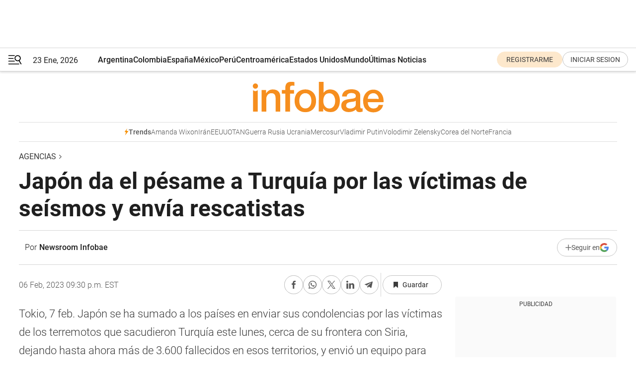

--- FILE ---
content_type: application/javascript; charset=utf-8
request_url: https://fundingchoicesmessages.google.com/f/AGSKWxUo5ZJv4r7b0T-lbUwh6w8QZZNHqiuRPtUx9A08kcD1e0NocMBjGM8A28HlHEKlEmwUl15TA3doIYJ1X42gRDqTO5gbFef4mtmXE8BEe7lMtNgcdtAfs_AO32egAjdloScPNK8j0xHuHq0nzN0eu_P4ULv94xaYclkIhDEftgEPAW5gQ8-P4rqS8Jfs/_/staticadslot./adv_box_/ad/random_/aderlee_ads./ads5t.
body_size: -1288
content:
window['0a64091a-550f-4df1-8b0d-dfe7f7532cb9'] = true;